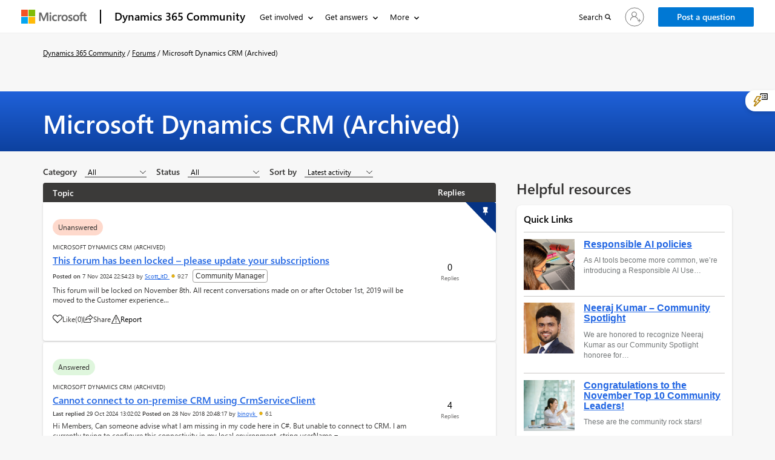

--- FILE ---
content_type: text/html; charset=utf-8
request_url: https://community.dynamics.com/_layout/tokenhtml?_=1764938747277
body_size: 505
content:
<input name="__RequestVerificationToken" type="hidden" value="DyqsDQ0pEU46IKtdngXWC3NvxYDlnzhIs1lWzV5A1Z66XvDu2UE2LlB8ZXdzd2YsgnjgygDRsY_1LrxqN81Xt23B3Lz6IMmh8UWjkK2XNC01" />

--- FILE ---
content_type: text/css; charset=utf-8
request_url: https://community.dynamics.com/forums/thread/details/sharepopup.css
body_size: 1773
content:
#share-container{
    margin-top: -34px;
}
#share_title {
    font-family: var(--cmty-font-family);
    font-style: normal;
    font-weight: 600;
    font-size: var(--cmty-font-size-xlm);
    line-height: 28px;
    color: var(--cmty-neutrals-web-gray160);
    margin-top: 12px; /*previously 16px*/   
    margin-bottom: 12px; /*previously 16px*/
}
#share-container a
{
    width: 80px;
    height: 80px;
    display: flex;
    align-items: center;
    justify-content: center;
    background: transparent;
}

.dc-share-container {
    background: var(--cmty-white);
    border: none;
    border-radius: 20px;
    padding: 0px;
}

.dc-popover.top {
	margin-top: 0px;
}

.dc-popover {
    display: flex;
    flex-direction: column;
    justify-content: center;
    align-items: flex-start;
    padding: 12px 24px 24px 24px;
    gap: 12px;
    width: 430px;
    max-width: 430px;
    height: 230px; /*previously 294px*/
    background: var(--cmty-white);
    box-shadow: 0px 1.6px 3.6px rgba(0, 0, 0, 0.132), 0px 0.3px 0.9px rgba(0, 0, 0, 0.108);
    border-radius: 20px;
    cursor: auto;
}

.circle_Border1 {
	box-sizing: border-box;
	display: inline-flex;
	flex-direction: row;
	align-items: flex-start;
	padding: 0;
	gap: 4px;
	width: 80px;
	height: 80px;
	border: 1px solid var(--cmty-neutrals-web-gray10);
	border-radius: 100px;
}

.circle_Border2 {
	box-sizing: border-box;
	display: inline-flex;
	flex-direction: row;
	align-items: flex-start;
	padding: 0;
	margin-left: 30px;
	gap: 4px;
	width: 80px;
	height: 80px;
	border: 1px solid var(--cmty-neutrals-web-gray10);
	border-radius: 100px;
}

.circle_Border3 {
	box-sizing: border-box;
	display: inline-flex;
	flex-direction: row;
	align-items: flex-start;
	padding: 0;
    	margin-left: 30px;
	gap: 4px;
	width: 80px;
	height: 80px;
	border: 1px solid var(--cmty-neutrals-web-gray10);
	border-radius: 100px;
}
.circle_Border1:hover, .circle_Border2:hover, .circle_Border3:hover{
    border-color: var(--cmty-neutrals-web-gray160);
}
#share-facebook {
	width: 32px;
	height: 32px;
	cursor: pointer;
	position: absolute;
}

#share-twitter {
	width: 35px;
	height: 35px;
	cursor: pointer;
	position: absolute;
}

#share-linkedin {
	width: 32px;
	height: 32px;
	cursor: pointer;
	position: absolute;
}

#copy-clipboard {
    font-family: var(--cmty-font-family);
    font-style: normal;
    font-weight: 600;
    font-size: var(--cmty-font-size-sm);
    line-height: 20px;
    text-align: center;
    padding: 4px;
    height: 32px;
    width: 73px;
    border-radius: 2px;
    color: var(--cmty-white);
    background-color: var(--dc-button-background-color);
    cursor: pointer;
}

#input_url {
    box-sizing: border-box;
    display: flex;
    flex-direction: column;
    align-items: flex-start;
    padding: 6px 8px;
    height: auto;
    overflow: hidden;
    white-space: nowrap;
    background: var(--cmty-white);
    border: 1px solid var(--cmty-neutrals-web-gray130);
    border-radius: 2px;
    flex-wrap: nowrap;
    justify-content: flex-start;
    font-family: var(--cmty-font-family);
    font-style: normal;
    font-weight: 400;
    font-size: var(--cmty-font-size-sm);
    line-height: 20px;
    color: var(--cmty-neutrals-web-gray130);
    width: 305px;
}

.popover input {
    margin-bottom: 0px;
}

.div_copyurl{
    display: flex;
    flex-direction: column;
    gap: 4px;
    margin-top: 8px;
}

.div_copyurl span {
    font-family: var(--cmty-font-family);
    font-style: normal;
    font-weight: 600;
    font-size: var(--cmty-font-size-sm);
    line-height: 20px;
    color: var(--cmty-neutrals-web-gray160);
}

.divShareClose{
    display: flex;
    justify-content: flex-end;
    padding: 0 !important;
    position: relative;
    top: 5px;
}

.divShareClose img {
	width: 15px;
	height: 15px;
	top: -60px;
	left: 365px;
}
.share-link-container{
    display: flex;
    align-items: center;
    gap: 4px;
}

@media only screen and (max-width:640px){
    .dc-popover { 
        margin-left: 0 !important;
    }
   .popover.right>.arrow {
        top: -5px !important;
        left: 35%;
        transform: rotate(90deg);
    }
 
    .followDiv.form-thread-follow .popover.right>.arrow { 
        left: 37%; 
    }
    .share-details .dc-popover{
        top: 4rem !important;
    }
    .share-details .popover.right>.arrow{
        left: 14%;
    }
    .event-share-details .dc-popover{
        top: 4rem !important;
    }
    .event-share-details .popover.right>.arrow{
        left: 51%;
    }
    .dc-blog-post-details-inner .followDiv .dc-popover {
        top: 13.5rem !important;
        left: 0 !important; 
    }
    .dc-blog-post-details-inner .followDiv .popover.right>.arrow { 
        left: 25%; 
    }
    .dc-gallery .followDiv .dc-popover {
        top: 1.8rem !important;
        left: 0rem !important;
    }

}
@media only screen and (max-width:534px){
    .dc-blog-post-details-inner .followDiv .dc-popover {
        top: 13.5rem !important;
        left: 0 !important; 
    } 
    .dc-gallery .followDiv .dc-popover {
        top: 1.8rem !important;
        left: 0rem !important;
    }
}
@media only screen and (max-width:480px){
    .dc-popover{
        padding: 12px 12px 24px 12px; 
        margin-left: 0 !important;
        width: 288px;
    }
    .popover.right>.arrow {
        top: -5px !important;
        left: 56%; 
    }
    .circle_Border2, .circle_Border3  {
        margin-left: 10px;
    } 
    .followDiv.form-thread-follow .popover.right>.arrow { 
        left: 66%; 
    }
    .share-details .dc-popover{
        top: 4rem !important;
    }
    .share-details .popover.right>.arrow{
        left: 25%;
    }
    .event-share-details .dc-popover{
        top: 4rem !important;
    }
    .event-share-details .popover.right>.arrow{
        left: 78%;
    }
    .dc-blog-post-details-inner .followDiv .dc-popover {
        top: 13.8rem !important;
        left: 0 !important; 
    }
    .dc-blog-post-details-inner .followDiv .popover.right>.arrow { 
        left: 31%; 
    } 
    .dc-gallery .followDiv .dc-popover {
        top: 1.8rem !important;
        left: 0rem !important;
    }
} 
@media only screen and (max-width:327px){
    .dc-blog-post-details-inner .followDiv .dc-popover {
        top: 15.8rem !important;
        left: 1rem !important; 
    } 
    .dc-gallery .followDiv .dc-popover {
        top: 1.8rem !important;
        left: 0rem !important;
    }

}
